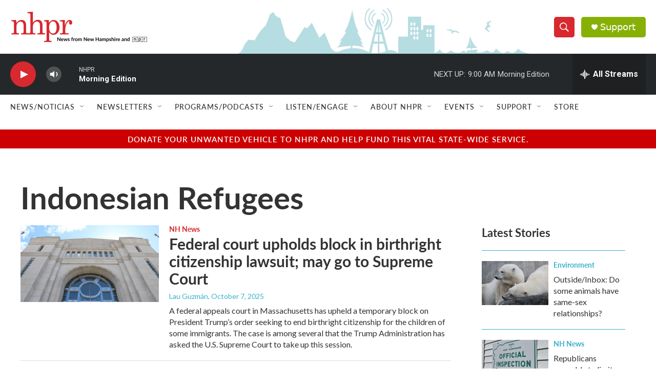

--- FILE ---
content_type: text/html; charset=utf-8
request_url: https://www.google.com/recaptcha/api2/aframe
body_size: 184
content:
<!DOCTYPE HTML><html><head><meta http-equiv="content-type" content="text/html; charset=UTF-8"></head><body><script nonce="0mTexVMV2U8dzNNOqfKoJA">/** Anti-fraud and anti-abuse applications only. See google.com/recaptcha */ try{var clients={'sodar':'https://pagead2.googlesyndication.com/pagead/sodar?'};window.addEventListener("message",function(a){try{if(a.source===window.parent){var b=JSON.parse(a.data);var c=clients[b['id']];if(c){var d=document.createElement('img');d.src=c+b['params']+'&rc='+(localStorage.getItem("rc::a")?sessionStorage.getItem("rc::b"):"");window.document.body.appendChild(d);sessionStorage.setItem("rc::e",parseInt(sessionStorage.getItem("rc::e")||0)+1);localStorage.setItem("rc::h",'1769778293145');}}}catch(b){}});window.parent.postMessage("_grecaptcha_ready", "*");}catch(b){}</script></body></html>